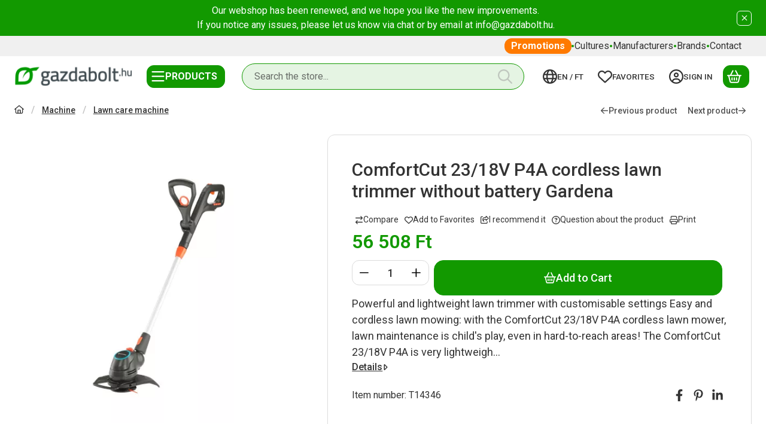

--- FILE ---
content_type: text/css
request_url: https://www.gazdabolt.hu/temp/shop_62609_90edacd5394aa90d6304e7011e87d806.css?mod_time=1770136392
body_size: 15994
content:
@charset "UTF-8";.spinner-fa,.spinner-grow,.spinner-border { display:inline-block; width:var(--bs-spinner-width); height:var(--bs-spinner-height); vertical-align:var(--bs-spinner-vertical-align); border-radius:50%; animation:var(--bs-spinner-animation-speed) linear infinite var(--bs-spinner-animation-name);}@keyframes spinner-border { to {  transform:rotate(360deg) ; }}.spinner-border { --bs-spinner-width:2rem; --bs-spinner-height:2rem; --bs-spinner-vertical-align:-0.125em; --bs-spinner-border-width:0.25em; --bs-spinner-animation-speed:2s; --bs-spinner-animation-name:spinner-border; border:var(--bs-spinner-border-width) solid currentcolor; border-right-color:transparent;}.spinner-border-sm { --bs-spinner-width:1rem; --bs-spinner-height:1rem; --bs-spinner-border-width:0.2em;}@keyframes spinner-grow { 0% {  transform:scale(0); } 50% {  opacity:1;  transform:none; }}.spinner-grow { --bs-spinner-width:2rem; --bs-spinner-height:2rem; --bs-spinner-vertical-align:-0.125em; --bs-spinner-animation-speed:2s; --bs-spinner-animation-name:spinner-grow; background-color:currentcolor; opacity:0;}.spinner-grow-sm { --bs-spinner-width:1rem; --bs-spinner-height:1rem;}.spinner-fa { --bs-spinner-width:2rem; --bs-spinner-height:2rem; --bs-spinner-vertical-align:-0.125em; --bs-spinner-animation-speed:2s; --bs-spinner-animation-name:fa-spin;}.spinner-fa svg { max-height:100%; width:100%; flex:100%; height:100%;}@keyframes fa-spin { 0% {  transform:rotate(0deg); } 100% {  transform:rotate(360deg); }}.spinner-overlay { display:flex; justify-content:center; align-items:center; width:100%; height:100%; position:absolute; left:0; top:0; background-color:rgba(255, 255, 255, 0.75); color:#333333; z-index:1; user-select:none;}.modal { --bs-modal-zindex:1055; --bs-modal-width:640px; --bs-modal-padding:1rem; --bs-modal-margin-x:0.5rem; --bs-modal-margin-y:4rem; --bs-modal-color:#333333; --bs-modal-bg:var(--bs-body-bg); --bs-modal-border-color:var(--bs-border-color-translucent); --bs-modal-border-width:0px; --bs-modal-border-radius:var(--bs-border-radius-lg); --bs-modal-box-shadow:var(--bs-box-shadow-sm); --bs-modal-inner-border-radius:calc(var(--bs-border-radius-lg) - 0px); --bs-modal-header-padding-x:1rem; --bs-modal-header-padding-y:0.75rem; --bs-modal-header-padding:0.75rem 1rem; --bs-modal-header-border-color:#DBDBDB; --bs-modal-header-border-width:1px; --bs-modal-header-bg:#ffffff; --bs-modal-title-line-height:1.5; --bs-modal-footer-gap:0.5rem; --bs-modal-footer-bg:; --bs-modal-footer-border-color:#DBDBDB; --bs-modal-footer-border-width:0px; position:fixed; top:0; left:0; z-index:var(--bs-modal-zindex); display:none; width:100%; height:100%; overflow-x:hidden; overflow-y:auto; outline:0;}.modal-dialog { position:relative; width:auto; margin:var(--bs-modal-margin-y) var(--bs-modal-margin-x); pointer-events:none;}.modal.fade .modal-dialog { transition:transform 0.3s ease-out; transform:translate(0, -50px);}.modal.show .modal-dialog { transform:none;}.modal.show.modal-static .modal-dialog { transform:scale(1.02);}.modal-dialog-scrollable { max-height:calc(100% - var(--bs-modal-margin-y) * 2); }.modal-dialog-scrollable .modal-body { overflow-y:auto; overscroll-behavior-y:contain;}.modal-dialog-centered { display:flex; align-items:center; min-height:calc(100% - var(--bs-modal-margin-y) * 2);}.modal-content { position:relative; display:flex; flex-direction:column; width:100%; color:var(--bs-modal-color); pointer-events:auto; background-color:var(--bs-modal-bg); background-clip:padding-box; border:var(--bs-modal-border-width) solid var(--bs-modal-border-color); border-radius:var(--bs-modal-border-radius); box-shadow:var(--bs-modal-box-shadow); outline:0;}.modal-backdrop { --bs-backdrop-zindex:1050; --bs-backdrop-bg:#000000; --bs-backdrop-opacity:0.5; position:fixed; top:0; left:0; z-index:var(--bs-backdrop-zindex); width:100vw; height:100vh; background-color:var(--bs-backdrop-bg);}.modal-backdrop.fade { opacity:0;}.modal-backdrop.show { opacity:var(--bs-backdrop-opacity);}.modal-header { display:flex; flex-shrink:0; align-items:center; padding:var(--bs-modal-header-padding-y) var(--bs-modal-header-padding-x); border-bottom:var(--bs-modal-header-border-width) solid var(--bs-modal-header-border-color); background-color:var(--bs-modal-header-bg); border-top-left-radius:var(--bs-modal-inner-border-radius); border-top-right-radius:var(--bs-modal-inner-border-radius);}.modal-header .btn-close { padding:calc(var(--bs-modal-header-padding-y) * 0.5) calc(var(--bs-modal-header-padding-x) * 0.5); margin:calc(-0.5 * var(--bs-modal-header-padding-y)) calc(-0.5 * var(--bs-modal-header-padding-x)) calc(-0.5 * var(--bs-modal-header-padding-y)) auto;}.modal-title { margin-bottom:0; line-height:var(--bs-modal-title-line-height);}.modal-body { position:relative; flex:1 1 auto; padding:var(--bs-modal-padding);}.modal-footer { display:flex; flex-shrink:0; flex-wrap:wrap; align-items:center; justify-content:flex-end; padding:calc(var(--bs-modal-padding) - var(--bs-modal-footer-gap) * 0.5); background-color:var(--bs-modal-footer-bg); border-top:var(--bs-modal-footer-border-width) solid var(--bs-modal-footer-border-color); border-bottom-right-radius:var(--bs-modal-inner-border-radius); border-bottom-left-radius:var(--bs-modal-inner-border-radius);}.modal-footer > * { margin:calc(var(--bs-modal-footer-gap) * 0.5);}@media (min-width:576px) { .modal {  --bs-modal-padding:1.5rem;  --bs-modal-margin-y:4rem;  --bs-modal-box-shadow:var(--bs-box-shadow);  --bs-modal-header-padding-y:1rem;  --bs-modal-header-padding-x:1.5rem; } .modal-dialog {  max-width:var(--bs-modal-width);  margin-right:auto;  margin-left:auto; } .modal-sm {  --bs-modal-width:440px; }}@media (min-width:992px) { .modal-lg, .modal-xl {  --bs-modal-width:860px; }}@media (min-width:1240px) { .modal-xl {  --bs-modal-width:1140px; }}.modal-fullscreen { width:100vw; max-width:none; height:100%; margin:0;}.modal-fullscreen .modal-content { height:100%; border:0; border-radius:0;}.modal-fullscreen .modal-header,.modal-fullscreen .modal-footer { border-radius:0;}.modal-fullscreen .modal-body { overflow-y:auto;}@media (max-width:439.98px) { .modal-fullscreen-xs-down {  width:100vw;  max-width:none;  height:100%;  margin:0; } .modal-fullscreen-xs-down .modal-content {  height:100%;  border:0;  border-radius:0; } .modal-fullscreen-xs-down .modal-header, .modal-fullscreen-xs-down .modal-footer {  border-radius:0; } .modal-fullscreen-xs-down .modal-body {  overflow-y:auto; }}@media (max-width:575.98px) { .modal-fullscreen-sm-down {  width:100vw;  max-width:none;  height:100%;  margin:0; } .modal-fullscreen-sm-down .modal-content {  height:100%;  border:0;  border-radius:0; } .modal-fullscreen-sm-down .modal-header, .modal-fullscreen-sm-down .modal-footer {  border-radius:0; } .modal-fullscreen-sm-down .modal-body {  overflow-y:auto; }}@media (max-width:767.98px) { .modal-fullscreen-md-down {  width:100vw;  max-width:none;  height:100%;  margin:0; } .modal-fullscreen-md-down .modal-content {  height:100%;  border:0;  border-radius:0; } .modal-fullscreen-md-down .modal-header, .modal-fullscreen-md-down .modal-footer {  border-radius:0; } .modal-fullscreen-md-down .modal-body {  overflow-y:auto; }}@media (max-width:991.98px) { .modal-fullscreen-lg-down {  width:100vw;  max-width:none;  height:100%;  margin:0; } .modal-fullscreen-lg-down .modal-content {  height:100%;  border:0;  border-radius:0; } .modal-fullscreen-lg-down .modal-header, .modal-fullscreen-lg-down .modal-footer {  border-radius:0; } .modal-fullscreen-lg-down .modal-body {  overflow-y:auto; }}@media (max-width:1239.98px) { .modal-fullscreen-xl-down {  width:100vw;  max-width:none;  height:100%;  margin:0; } .modal-fullscreen-xl-down .modal-content {  height:100%;  border:0;  border-radius:0; } .modal-fullscreen-xl-down .modal-header, .modal-fullscreen-xl-down .modal-footer {  border-radius:0; } .modal-fullscreen-xl-down .modal-body {  overflow-y:auto; }}@media (max-width:1439.98px) { .modal-fullscreen-xxl-down {  width:100vw;  max-width:none;  height:100%;  margin:0; } .modal-fullscreen-xxl-down .modal-content {  height:100%;  border:0;  border-radius:0; } .modal-fullscreen-xxl-down .modal-header, .modal-fullscreen-xxl-down .modal-footer {  border-radius:0; } .modal-fullscreen-xxl-down .modal-body {  overflow-y:auto; }}.placeholder { display:inline-block; min-height:1em; vertical-align:middle; cursor:wait; background-color:currentcolor; opacity:0.5;}.placeholder.btn::before { display:inline-block; content:"";}.placeholder-xs { min-height:0.6em;}.placeholder-sm { min-height:0.8em;}.placeholder-lg { min-height:1.2em;}.placeholder-glow .placeholder { animation:placeholder-glow 2s ease-in-out infinite;}@keyframes placeholder-glow { 50% {  opacity:0.2; }}.placeholder-wave { mask-image:linear-gradient(90deg, #000000 55%, rgba(0, 0, 0, 0.8) 75%, #000000 95%); mask-size:200% 100%; animation:placeholder-wave 2s linear infinite;}@keyframes placeholder-wave { 100% {  mask-position:-200% 0%; }}#overlay_reg_decide_on_form_content { min-height:246px;}.nav-item__count-badge { --bs-badge-padding-y:0.2em; --bs-badge-padding-x:0.35em; font-size:0.75rem; font-variant-numeric:tabular-nums;}.break { flex-basis:100%; height:0; margin-top:calc(var(--bs-gutter-y) * -1);}.usn { -webkit-user-select:none; -moz-user-select:none; -ms-user-select:none; user-select:none;}.anchor-hidden { float:left; width:0; height:0; visibility:hidden; margin:0; padding:0; margin-top:calc(var(--bs-gutter-y) * -1);}menu { list-style:none; margin:0;}.direct-filter-link { display:inline-flex !important; align-items:center; vertical-align:top;}ul { list-style:disc inside none;}ol { list-style-position:inside;}ol, ul, dl { margin-bottom:1.5em; padding-left:0;}.round-bracket-around::before { content:"(";}.round-bracket-around::after { content:")";}.round-bracket-around:empty { display:none;}.info-icon { white-space:nowrap; font-size:min(1em, 1rem); line-height:1;}.info-icon::before { content:" ";}.hover-ring-anim:hover:not(.disable):not([disabled]) .icon-set { animation:ring 4s 0.4s ease-in-out infinite; transform-origin:50% 0;}.text-sale { color:#FF7A00;}@keyframes ring { 0% {  transform:rotate(0); } 1% {  transform:rotate(30deg); } 3% {  transform:rotate(-28deg); } 5% {  transform:rotate(34deg); } 7% {  transform:rotate(-32deg); } 9% {  transform:rotate(30deg); } 11% {  transform:rotate(-28deg); } 13% {  transform:rotate(26deg); } 15% {  transform:rotate(-24deg); } 17% {  transform:rotate(22deg); } 19% {  transform:rotate(-20deg); } 21% {  transform:rotate(18deg); } 23% {  transform:rotate(-16deg); } 25% {  transform:rotate(14deg); } 27% {  transform:rotate(-12deg); } 29% {  transform:rotate(10deg); } 31% {  transform:rotate(-8deg); } 33% {  transform:rotate(6deg); } 35% {  transform:rotate(-4deg); } 37% {  transform:rotate(2deg); } 39% {  transform:rotate(-1deg); } 41% {  transform:rotate(1deg); } 43% {  transform:rotate(0); } 100% {  transform:rotate(0); }}@keyframes spin { 100% {  transform:rotate(360deg); }}@keyframes spin-pulse { 25% {  transform:rotate(180deg); } 75% {  transform:rotate(360deg); }}.spin-pulse { animation:spin-pulse 5s linear infinite; animation-timing-function:steps(2);}@keyframes translateY { 0% {  transform:translateY(100%); } 100% {  transform:translateY(0%); }}@keyframes translateY2 { 0% {  transform:rotate(-90deg) translateX(-50%) translateY(-100%); } 100% {  transform:rotate(-90deg) translateX(-50%) translateY(0); }}@keyframes dots { 0% {  content:""; } 20% {  content:"."; } 40% {  content:".."; } 60% {  content:"..."; } 80% {  content:"...."; } 100% {  content:"....."; }}@keyframes fadein { 0% {  opacity:0; } 100% {  opacity:1; }}@keyframes beat-fade { 0%, 100% {  opacity:0.4;  transform:scale(1); } 50% {  opacity:1;  transform:scale(1.25); }}@keyframes bg-pulse { to {  filter:brightness(80%); }}@keyframes bg-pulse2 { 0%, 100% {  opacity:0; } 50% {  opacity:1; }}@media (min-width:1240px) { .sticky-xl-top {  position:-webkit-sticky;  top:var(--sticky-offset);  max-height:calc(100vh - 2 * var(--sticky-offset));  overflow:hidden auto; } .header-is-sticky.header-is-visible-by-scroll-up .sticky-xl-top {  transition:top ease var(--header-sticky-on-scroll-up-transition-time);  top:calc(var(--header-height) + var(--sticky-offset));  max-height:calc(100vh - 2 * var(--sticky-offset) - var(--header-height)); } .header-is-sticky.header-with-sticky-behavior .sticky-xl-top {  top:calc(var(--header-height) + var(--sticky-offset));  max-height:calc(100vh - 2 * var(--sticky-offset) - var(--header-height)); } .sticky-xl-top.highlighted-block {  box-shadow:0 0 0.5rem rgba(0, 0, 0, 0.075); }}@media (min-width:992px) { .sticky-lg-top {  position:-webkit-sticky;  top:var(--sticky-offset);  max-height:calc(100vh - 2 * var(--sticky-offset));  overflow:hidden auto; } .header-is-sticky.header-is-visible-by-scroll-up .sticky-lg-top {  transition:top ease var(--header-sticky-on-scroll-up-transition-time);  top:calc(var(--header-height) + var(--sticky-offset));  max-height:calc(100vh - 2 * var(--sticky-offset) - var(--header-height)); } .header-is-sticky.header-with-sticky-behavior .sticky-lg-top {  top:calc(var(--header-height) + var(--sticky-offset));  max-height:calc(100vh - 2 * var(--sticky-offset) - var(--header-height)); } .sticky-lg-top.highlighted-block {  box-shadow:0 0 0.5rem rgba(0, 0, 0, 0.075); }}@media (min-width:1240px) and (max-width:1439.98px) { .col-xl-only-custom-5 {  -webkit-box-flex:0;  -ms-flex:0 0 20%;  flex:0 0 20%;  max-width:20%; }}@media (min-width:1440px) { .col-xxl-custom-5 {  -webkit-box-flex:0;  -ms-flex:0 0 20%;  flex:0 0 20%;  max-width:20%; }}@media (min-width:1240px) { .col-xl-custom-5 {  -webkit-box-flex:0;  -ms-flex:0 0 20%;  flex:0 0 20%;  max-width:20%; } .col-xl-custom-8 {  -webkit-box-flex:0;  -ms-flex:0 0 12.5%;  flex:0 0 12.5%;  max-width:12.5%; }}.has-img:focus-visible, .has-fv:focus-visible { outline:0; display:inherit; position:relative;}.has-img:focus-visible::before, .has-fv:focus-visible::before { content:""; display:block; position:absolute; z-index:5; top:0; left:0; right:0; bottom:0; outline:1px solid #0b5c00; box-shadow:inset 0 0 0 calc(0.125rem + 1px) #a0d699; outline-offset:-1px; pointer-events:none; border-radius:inherit;}.has-img.btn:focus-visible, .has-fv.btn:focus-visible { display:inline-flex;}::-ms-reveal { display:none;}[data-after]::after { content:attr(data-after);}[data-after="%"]::before { content:"-";}.video-responsive { overflow:hidden; padding-bottom:56.25%; position:relative; height:0;}.video-responsive iframe { left:0; top:0; height:100%; width:100%; position:absolute;}.microcaps { letter-spacing:0.1em; text-transform:uppercase; font-size:0.813rem; opacity:0.5; font-weight:600; word-break:break-word; line-height:1.25;}.main-title2 { font-family:"Roboto", "Roboto-fallback"; font-size:1.125rem; font-weight:500;}.sub-title { margin-bottom:1.5rem; color:rgba(51, 51, 51, 0.7); font-weight:500;}.search__search-value { font-weight:500; margin:0 0.625rem;}.search__search-value::before { content:'"';}.search__search-value::after { content:'"';}.margin-block { margin-top:var(--space-block-padding); margin-bottom:var(--space-block-padding);}.margin-block-small { margin-top:calc(var(--space-block-padding) / 2); margin-bottom:calc(var(--space-block-padding) / 2);}.padding-block, .custom-content--page_shop_start { padding-top:var(--space-block-padding); padding-bottom:var(--space-block-padding);}.padding-block-small { padding-top:calc(var(--space-block-padding) / 2); padding-bottom:calc(var(--space-block-padding) / 2);}::-webkit-scrollbar { width:0.625rem; height:0.625rem;}::-webkit-scrollbar-button { width:0; height:0;}::-webkit-scrollbar-thumb { background:#a8a8a8; border:5px solid #a8a8a8;}::-webkit-scrollbar-thumb:hover { background:#8f8f8f; border:5px solid #8f8f8f;}::-webkit-scrollbar-thumb:active { background:#8f8f8f;}::-webkit-scrollbar-track { background:#dbdbdb;}::-webkit-scrollbar-corner { background:transparent;}.scroll-to-highlighted { --offset:-0.5em; --bg:rgba(18, 153, 0, 0.1); position:relative;}.scroll-to-highlighted::after { content:""; position:absolute; left:var(--offset); right:var(--offset); top:var(--offset); bottom:var(--offset); background-color:var(--bg); animation-name:bg-pulse2; animation-duration:1s; animation-iteration-count:infinite; animation-direction:alternate-reverse; animation-timing-function:linear; border-radius:12px; display:block;}::selection { background-color:#f2f2f2;}.box_content_ajax::after,.page_content_ajax::after { content:""; display:inline-block; width:28px; height:28px; margin:8px; border-radius:50%; border:2px solid; border-color:#8f8f8f transparent #8f8f8f transparent; animation:spin 1.2s linear infinite;}.box_content_ajax, .page_content_ajax { text-align:center; padding:1.875rem 1.25rem; position:relative; width:100%; display:flex; align-items:center; justify-content:center;}#page_artlist_content .page_content_ajax,.product-list-wrapper:not(.empty-category),.similar-products__inner,.additional-products__inner { min-height:300px;}.ajax-content-placeholder { position:relative; min-height:300px;}.page_no #page_artref_inner { position:relative;}.gift__base-product-name { display:block; font-size:1rem; text-transform:none; color:#FF7A00;}#box_page_content_blog { min-height:777px;}.nav-item__count-badge { align-self:center;}.nav-item__all-cat { color:#333333; font-weight:700 !important;}.nav-item:hover > .nav-item__all-cat { color:#333333;}.page_page_subpage a:hover { color:#108a00;}.nav-link__icon-container { display:flex; align-items:center;}.nav-link__icon-container:empty { display:none;}.nav-link__icon-container .icon-set { font-size:16px;}.nav-link__icon-container img { max-height:16px; flex:0 0 16px; width:16px;}.box__title { position:relative; margin-bottom:1.25rem; font-size:1.5rem; text-transform:uppercase; font-weight:500; display:flex; align-items:center; user-select:none;}.box__title--filter-box { margin-bottom:0.625rem;}.filter-box__title-text { align-self:center;}.box__content iframe { max-width:100%;}.box-counter__number { border:1px solid #DBDBDB; height:40px; line-height:40px; font-size:1rem; text-align:center; margin:0 3px; flex:1 1 35px; max-width:35px; background-color:#ffffff;}.box-counter__number:first-child { margin-left:0;}.box-counter__number:last-child { margin-right:0;}#box_last_content { min-height:220px; padding-top:3rem;}input.page_qty_input { border:none; text-align:center; font-weight:500; background-color:transparent; padding:0; border-radius:0; opacity:1; min-height:calc(1.5em + 0.625rem);}input.page_qty_input:not([readonly]) { width:var(--input-width); flex:1 0 var(--input-width); }input.page_qty_input.form-control-sm { min-height:calc(calc(1.5em + 0.5625rem) - 0.25rem);}input.page_qty_input.form-control-lg { min-height:calc(calc(1.5em + 0.815rem) - 0.25rem);}input.page_qty_input:focus { box-shadow:none;}#image_to_cart img { transition:none !important;}.price-gross-format, .price-net-format, .price-vat-format { white-space:nowrap; }.product-price--base, .product-price--sale, .product-price--gift { line-height:1.2; font-weight:600;}.has-price-sale .product-price--base { color:rgba(51, 51, 51, 0.7); font-weight:400;}.product-price--sale { color:#FF7A00;}.product-price--unit-price, .product-price--unit { line-height:1.25; color:rgba(51, 51, 51, 0.7);}.back_to_top { box-shadow:var(--bs-box-shadow); position:fixed; font-size:1.25rem; transition:ease 0.2s; z-index:1030; bottom:1.25rem; right:1.25rem; display:inline-flex; align-items:center; justify-content:center; opacity:0; visibility:hidden;}.back_to_top.show { visibility:visible; opacity:1;}.fixed-cart-on-artdet-visible .back_to_top { bottom:7rem;}@media (max-width:575.98px) { .back_to_top.hide-on-mobile {  display:none !important; }}@media (min-width:576px) { .back_to_top {  bottom:10.625rem;  right:3.75rem; } .fixed-cart-on-artdet-visible .back_to_top {  bottom:13rem; }}.grecaptcha-badge { z-index:1000;}.logged-in .writing-review__info { display:none;}.footer { background:linear-gradient(to bottom, #1E2021 0%, #474D53 100%); padding-top:3rem; padding-bottom:3rem; color:#FFFFFF; font-size:0.875rem; overflow:hidden;}.footer *::selection { background-color:#333333;}.footer.no-partners { padding-bottom:4rem;}.footer:not(.footer--v2) .social_icons .elements { justify-content:center;}@media (min-width:768px) { .footer:not(.footer--v2) .social_icons .elements {  justify-content:flex-end; }}.footer__html:not(:has(a)) { padding:0 0.75rem;}:where(.footer__nav) a { display:inline-block; vertical-align:top;}:where(.footer__nav) a:hover { color:#A8E05F;}.footer__nav { --list-item-gap:0.875rem;}.footer__nav a { text-decoration:none;}.footer__nav ul { list-style:none; margin-bottom:0;}.footer__nav ul + .element-links { margin-top:var(--list-item-gap);}.footer__nav li { word-break:break-word;}.footer__nav li + li { margin-top:var(--list-item-gap);}.footer__nav.footer--simple { text-align:center;}.footer__nav.footer--simple ul { display:inline-flex; flex-wrap:wrap; align-items:center; justify-content:center; gap:1rem;}.footer__nav.footer--simple li + li { margin-top:0;}.footer__nav .element-links { gap:var(--list-item-gap);}.footer--v2 .footer__nav:not(.footer__nav-5) .element-links { align-items:flex-start;}.footer--v2 .footer__nav:not(.footer__nav-5) .element-link { font-size:inherit;}@media (min-width:768px) { .footer.footer--v2:not(.footer-menu-count--5) .footer__nav:not(.footer__nav-5) {  flex:1 0 0%; }}.footer__nav-5 p:last-of-type { margin-bottom:0;}@media (min-width:768px) { .footer:not(.footer--v2) .footer__nav-5 {  width:512px;  max-width:100%; } .footer:not(.footer--v2) .footer__nav-5 .footer_v2_menu_5 .element-links {  align-items:flex-end;  text-align:right; }}.footer--v2 .footer_v2_menu_5, .footer--v2 .footer__nav-inner, .footer--v2 .footer__nav-5 .element-links { align-items:inherit;}.footer__header { margin-bottom:1.25rem;}.qtyminus_common, .qtyplus_common { width:var(--qty-button-width); height:var(--qty-button-width); padding:0;}@supports (mask-size:cover) { .qtyminus_common::before, .qtyplus_common::before {  content:"";  mask-size:var(--qty-button-sign-size);  width:1em;  height:1em;  background-color:currentColor;  mask-position:center;  mask-repeat:no-repeat; }}@supports not (mask-size:cover) { .qtyminus_common, .qtyplus_common {  background-position:center;  background-size:var(--qty-button-sign-size);  background-repeat:no-repeat; }}.coupon-copy-btn__icon-copied, .coupon-code-copied .coupon-copy-btn__icon-copy { display:none;}.coupon-code-copied .coupon-copy-btn__icon-copied { display:initial;}.exitpopup-coupon-value { overflow:auto hidden; -ms-scroll-snap-type:x mandatory; scroll-snap-type:x mandatory; scroll-behavior:smooth; -webkit-overflow-scrolling:touch; scrollbar-width:thin; scrollbar-color:#a8a8a8 #ffffff; white-space:nowrap; padding:0 0.5rem;}.exitpopup-coupon-value::-webkit-scrollbar { width:6px; height:6px;}.exitpopup-coupon-value::-webkit-scrollbar-thumb { background:#a8a8a8; border:3px solid #a8a8a8; border-radius:3px;}.exitpopup-coupon-value::-webkit-scrollbar-thumb:hover { background:#8f8f8f; border:3px solid #8f8f8f;}.exitpopup-coupon-value::-webkit-scrollbar-track { background-color:#ffffff; border-radius:3px;}.exitpopup-coupon-2 { font-size:1.5rem; line-height:1.2; font-weight:600; background-color:#ffffff; color:#333333; min-height:calc(1.5em + 0.625rem + calc(1px * 2)); display:flex; justify-content:center; text-align:center; align-items:center; position:relative; margin:0 calc(var(--circle-width) * -1);}.product-function-btn { --bs-btn-hover-color:#ffffff; --bs-btn-hover-bg:#8f8f8f; --bs-btn-hover-border-color:#8f8f8f; --bs-btn-active-color:#ffffff; --bs-btn-active-bg:#525252; --bs-active-border-color:#525252; display:inline-flex; align-items:center; justify-content:center; position:relative; cursor:pointer; transition:color 0.2s, background-color 0.2s, border-color 0.2s, box-shadow 0.2s; margin:0px; border-radius:12px; background:#ffffffcc; border:0px solid #ffffffcc; font-size:0.875rem; width:2.5rem; height:2.5rem; flex:0 0 2.5rem; pointer-events:auto; line-height:1; white-space:nowrap; color:inherit;}.product-function-btn.page_artdet_func_compare_checked, .product-function-btn.page_art_func_compare_checked, .product-function-btn.added { color:var(--bs-btn-active-color); background-color:var(--bs-btn-active-bg); border-color:var(--bs-btn-active-border-color);}.page_qty_input_outer { padding:var(--padding-y) var(--padding-x); border-radius:12px; border:var(--input-border-width) solid #DBDBDB; background-color:#ffffff; position:relative; display:inline-flex; column-gap:var(--qty-gap);}.page_qty_input_outer:has(.form-control-lg) { border-radius:16px;}.page_qty_input_outer:has(.form-control-sm) { border-radius:6px;}.page_qty_input_outer:focus-within { outline:1px solid #0b5c00; outline-offset:-1px; box-shadow:inset 0 0 0 0.125rem #a0d699;}.credit iframe { margin:0 !important;}.credit__header { display:flex; align-items:center; justify-content:center; gap:1rem; font-weight:600; margin-bottom:1rem;}.credit__logo { max-width:140px; max-height:60px;}.cart-item__qty-unit, .quantity-unit-type--under .artdet__cart-unit, .quantity-unit-type--under .product__cart-unit { position:absolute; left:50%; bottom:0; transform:translate(-50%); text-align:center; color:rgba(51, 51, 51, 0.7); pointer-events:none; line-height:1;}.cart-item__qty-unit, .quantity-unit-type--under .artdet__cart-unit { font-size:0.75rem;}.page_qty_input_outer.qty--input, .cart-item__qty-wrap, .product__cart-input-wrap, .artdet__cart-input-wrap { --padding-y:0.125rem; --padding-x:0.125rem; --qty-gap:0px; --qty-button-width:2.25rem; --qty-button-sign-size:1rem; --input-width:3.2rem; --input-border-width:1px;}@media (min-width:768px) { .page_qty_input_outer.qty--input, .cart-item__qty-wrap, .product__cart-input-wrap, .artdet__cart-input-wrap {  min-width:calc(var(--input-width) + var(--qty-button-width) * 2 + var(--qty-gap) * 2 + var(--padding-x) * 2 + var(--input-border-width) * 2); }}.stock { white-space:normal; text-align:left; display:flex; align-items:center; column-gap:0.25em; padding:0.125em 0.375em; justify-self:flex-start; line-height:1.25;}.scrolling-no { overflow:hidden;}.facebook-iframe, .google-iframe { height:40px; max-width:100%; padding:0; border:0; display:inline-block;}@media (max-width:575.98px) { .facebook-iframe, .google-iframe {  width:100%; }}.section-block { padding:2rem 0; position:relative; overflow:hidden; min-height:100%;}@media (min-width:576px) { .section-block {  padding:5% 10%; }}.up-block { display:flex; flex-direction:column;}.up-block .carousel__products > .container { padding-left:0; padding-right:0;}.up-block .carousel.products::before, .up-block .carousel.products::after { display:none;}.up-block .carousel__title-outer > .container { padding-left:0; padding-right:0;}.up-block ~ .up-block { margin-top:2.5rem;}[data-tippy].tippy-module-loading { cursor:wait;}span[data-tippy] { cursor:help;}span[data-tippy]:focus-visible:not(.btn) { outline:0; background-color:var(--focus-visible-bg); text-decoration-color:currentColor; text-decoration-color:color-mix(in srgb, currentColor 50%, transparent); text-decoration:underline; color:var(--focus-visible-color);}img[data-tippy]:focus-visible, img.js-init-ps:focus-visible { outline:1px solid #0b5c00; outline-offset:-1px; box-shadow:inset 0 0 0 0.125rem #a0d699;}.tippy-box { background-color:#ffffff; color:#333333; box-shadow:0 0.5rem 1rem rgba(0, 0, 0, 0.15); border-radius:12px; font-size:0.875rem; line-height:16px;}.tippy-content { padding:0.625rem;}.tippy-content p:last-child { margin-bottom:0;}.tippy-arrow { color:#ffffff;}.loading-spinner__wrap { min-height:200px; position:relative;}.loading-spinner { display:inline-block; position:absolute; top:50%; left:50%; transform:translate(-50%, -50%); z-index:3; line-height:0;}.loading-spinner::after { content:""; display:inline-block; width:28px; height:28px; margin:8px; border-radius:50%; border:2px solid; border-color:#8f8f8f transparent #8f8f8f transparent; animation:spin 1.2s linear infinite;}.loading-spinner--small { display:inline-block; vertical-align:middle; width:0.875rem; height:0.875rem; border-radius:50%; border:2px solid; border-color:#8f8f8f transparent #8f8f8f transparent; animation:spin 1.2s linear infinite;}#partners { flex:0 0 100%;}@media (min-width:768px) { #partners {  flex:1 1 auto; }}#provider-partners { background:linear-gradient(to bottom, #DBDBDB 0%, #DBDBDB 100%); padding-top:0; padding-bottom:3rem; overflow:hidden;}.partner_element a { color:#129900;}.partner_element a:hover { color:#8F8F8F;}:where(.partner_element) a { text-decoration:none;}#provider_link_click { flex:0 0 100%; text-align:center; display:block;}@media (min-width:768px) { #provider_link_click {  order:-1;  flex:0 0 auto;  text-align:left; }}.draggable { -webkit-overflow-scrolling:touch; overflow-x:auto; overflow-y:hidden;}.draggable:not(.is-pointer-down) { -ms-scroll-snap-type:x mandatory; scroll-snap-type:x mandatory; scroll-behavior:smooth;}.draggable .dragging { cursor:grabbing; scroll-snap-type:none;}.draggable .dragging a { pointer-events:none;}#toast-container.toast-bottom-center > div, #toast-container.toast-top-center > div { width:360px !important; max-width:100%; padding:0.625rem;}#toast-container.toast-top-center { top:1.25rem;}#toast-container { padding:0.625rem 0.625rem 0;}#toast-container > div.toast { border-radius:0; opacity:1; box-shadow:0 0 20px rgba(0, 0, 0, 0.3) !important;}#toast-container > div.toast { background-image:none !important; border-radius:3px;}.toast-message .icon-set { margin-right:0.5em; vertical-align:middle;}svg.toast-close-button { opacity:1; right:0; top:0.125rem !important; margin-left:0.938rem; text-shadow:none;}#toast-container > .toast-success { background-color:#34B262; color:#333333;}#toast-container > .toast-success .toast-close-button { color:#333333;}#toast-container > .toast-warning { background-color:#E8A530; color:#333333;}#toast-container > .toast-warning .toast-close-button { color:#333333;}#toast-container > .toast-error { background-color:#C91D25; color:#ffffff;}#toast-container > .toast-error .toast-close-button { color:#ffffff;}#toast-container > .toast-info { background-color:#165DC9; color:#ffffff;}#toast-container > .toast-info .toast-close-button { color:#ffffff;}.toast-qty { white-space:nowrap; font-weight:700;}.layout--start_categories .carousel, .layout--carousel .carousel, .categories .carousel, .start_reviews__carousel .carousel, .artdet__image-block .carousel, .gallery .carousel { border-radius:12px;}.layout--start_categories .carousel:focus-visible::before, .layout--carousel .carousel:focus-visible::before, .categories .carousel:focus-visible::before, .start_reviews__carousel .carousel:focus-visible::before, .artdet__image-block .carousel:focus-visible::before, .gallery .carousel:focus-visible::before { border-radius:12px;}#list-artpack_page .product { border-bottom:1px solid #DBDBDB; padding-bottom:0.5rem;}#list-artpack_page .product__inner { flex-direction:row; background-color:transparent; border-radius:0;}#list-artpack_page .product__name { font-size:1rem;}#list-artpack_page .product__data { padding-top:0; padding-bottom:0; padding-right:2.5rem;}#list-artpack_page .product__params { container:card-width/inline-size;}#list-artpack_page .product__main { position:absolute; right:0; top:0; padding:0; margin:0;}#list-artpack_products { --bs-gap:0.375rem; gap:var(--bs-gap); background-color:#a0d699; border-radius:16px; padding:var(--bs-gap); grid-template-columns:repeat(auto-fit, minmax(calc(var(--main-img-width) * 0.84), 1fr));}.products-in-bundle__title::after { content:":";}.products-in-bundle__components { white-space:nowrap;}.products-in-bundle__component { font-weight:700;}.products-in-bundle__component-divider { padding:0 3px; font-weight:400;}.products-in-bundle__component-divider::after { content:"+";}.fault-items { margin-bottom:0;}.fault-by { font-weight:700;}.modal { align-items:flex-start; justify-content:center;}.modal .spinner-overlay { border-radius:var(--bs-border-radius-lg);}.modal .carousel-block, .modal .container { padding-right:0 !important; padding-left:0 !important;}.modal [class*=sticky-] { --header-height:0rem; --sticky-offset:0rem;}div#overlay_explicit { display:flex; background:var(--bs-primary-300); opacity:1;}.modal.fade .modal-dialog--explicit { transform:none;}.modal.fade .modal-dialog--explicit .modal-content { opacity:0; transition:opacity ease-out 0.3s;}.modal.fade.show .modal-dialog--explicit .modal-content { opacity:1;}.modal-auto { --bs-modal-width:max-content;}.modal-body:empty, .modal-footer:empty { display:none;}@media (max-width:439.98px) { .modal-footer {  display:grid;  justify-content:unset; }}.modal-dialog { display:flex; justify-content:center; min-width:0; flex:1 1 auto;}@media (min-width:576px) { .modal-dialog {  margin-left:0.5rem;  margin-right:0.5rem; }}.modal-dialog-centered { align-items:center;}.modal-dialog--error .modal-header__icon,.modal-dialog--choose-gift .modal-header__icon,.modal-dialog--dialog-delete .modal-header__icon { color:#C91D25;}.modal-dialog--warning .modal-header__icon { color:#E8A530;}.modal-dialog--ok .modal-header__icon { color:#34B262;}.modal-header { gap:1rem;}.modal-header .btn-close { padding:0.625rem 0.625rem; margin:0 0 0.625rem 0; position:absolute; bottom:100%; right:0; border-radius:50%; background-color:var(--bs-modal-header-bg);}.modal-header .btn-close .icon-set { font-size:1.5rem;}.modal-header:has(.btn-close:only-child) { padding:0; margin:0; border:0;}.modal-header__title-wrapper:focus-visible { outline:none;}.modal-header__title { font-weight:500; font-size:1.5rem; line-height:1.25;}.modal-header__sub-title { font-weight:400; font-size:0.875rem; color:rgba(51, 51, 51, 0.7);}.modal-header__icon { font-size:2em; color:#129900;}.modal-body { scrollbar-width:thin; scrollbar-color:#a8a8a8 #ffffff;}.modal-body::-webkit-scrollbar { width:6px; height:6px;}.modal-body::-webkit-scrollbar-thumb { background:#a8a8a8; border:3px solid #a8a8a8; border-radius:3px;}.modal-body::-webkit-scrollbar-thumb:hover { background:#8f8f8f; border:3px solid #8f8f8f;}.modal-body::-webkit-scrollbar-track { background-color:#ffffff; border-radius:3px;}.modal-body:not(:empty) ~ .modal-footer { padding:0 calc(var(--bs-modal-padding) - var(--bs-modal-footer-gap) * 0.5) calc(var(--bs-modal-padding) - var(--bs-modal-footer-gap) * 0.5); margin-top:calc(var(--bs-modal-footer-gap) * -0.5); position:relative;}.modal-body:not(:empty) ~ .modal-footer::before { content:""; position:absolute; bottom:100%; height:var(--bs-modal-padding); background:linear-gradient(0deg, var(--bs-modal-bg) 20%, transparent 100%); width:100%; left:0; margin-bottom:calc(var(--bs-modal-footer-gap) * -0.5);}.design-coupon-wrapper { width:396px; max-width:100%; margin:0 auto;}.design-coupon { --border-width:4px; --circle-width:50px; background-image:linear-gradient(to right, #a0d699 0%, #71c266 100%); border-radius:16px; position:relative; display:flex; flex-direction:column; place-self:center; padding:1.5rem var(--circle-width); justify-content:space-between; border:var(--border-width) solid white; box-shadow:0 calc(var(--border-width) * -1) var(--border-width) calc(var(--border-width) * -1) rgba(0, 0, 0, 0.075), 0 var(--border-width) var(--border-width) calc(var(--border-width) * -1) rgba(0, 0, 0, 0.075); aspect-ratio:2/1; width:100%;}.design-coupon::before, .design-coupon::after { content:""; position:absolute; width:calc(var(--circle-width) / 2); height:var(--circle-width); background:var(--bs-modal-bg); border-radius:50%; top:50%; transform:translateY(-50%); border:solid white; z-index:1;}.design-coupon::before { left:calc(var(--border-width) * -1); border-width:var(--border-width) var(--border-width) var(--border-width) 0; border-radius:0 calc(var(--circle-width) / 2) calc(var(--circle-width) / 2) 0; box-shadow:inset calc(var(--border-width) * -1) 0 var(--border-width) rgba(0, 0, 0, 0.075);}.design-coupon::after { right:calc(var(--border-width) * -1); border-width:var(--border-width) 0 var(--border-width) var(--border-width); border-radius:calc(var(--circle-width) / 2) 0 0 calc(var(--circle-width) / 2); box-shadow:inset var(--border-width) 0 var(--border-width) rgba(0, 0, 0, 0.075);}#modal-exitpopup:not(.is-end) .hide-this-by-start, #modal-exitpopup.is-end .hide-this-by-end, #modal-exitpopup.without-close-button .modal-header .btn-close { display:none !important;}#modal-exitpopup.is-end .modal-exitpopup-newsletter-coupon { --bs-modal-width:640px;}#modal-exitpopup.is-end .modal-exitpopup-wheel-with-newsletter .wheel-container-outer { --wheel-width:320px;}.modal-exitpopup-picture { --bs-modal-width:fit-content; --bs-modal-padding:0.375rem;}.modal-exitpopup-video { --bs-modal-padding:0.375rem;}.modal-exitpopup-video .modal-content { width:100%;}#modal-exitpopup-wheel .wheel-container-outer { --wheel-width:var(--wheel-width-active);}.modal-exitpopup-wheel .wheel-container-outer { --wheel-outer-width:200px; --wheel-width-active:320px; --wheel-width:200px; --wheel-outline:0 solid currentColor; --wheel-slice-padding:calc(var(--wheel-width) / 10); --wheel-triangle-border-right:calc(var(--wheel-width) / 13); --wheel-triangle-border-top:calc(var(--wheel-width) / 26); --wheel-hole-width:calc(var(--wheel-width) / 8); --wheel-hole-border:0 solid currentColor; position:relative; line-height:1; word-break:break-word; display:inline-flex; align-items:center; justify-content:flex-end; max-width:100%;}.modal-exitpopup-wheel .wheel-container-outer::after { content:""; display:block; width:0; height:0; border-top:var(--wheel-triangle-border-top) solid transparent; border-bottom:var(--wheel-triangle-border-top) solid transparent; border-right:var(--wheel-triangle-border-right) solid currentColor; margin-left:calc(var(--wheel-triangle-border-top) * -1); transition:border-width ease 1s, margin-left ease 1s; position:relative; z-index:1;}.modal-exitpopup-wheel .wheel-container { position:relative; display:flex; align-items:center; justify-content:center; border-radius:50%; overflow:hidden; outline:var(--wheel-outline); container:wheel-width/inline-size; width:var(--wheel-width); height:var(--wheel-width); flex:0 0 var(--wheel-width); transition:outline-width ease 1s, width ease 1s, flex-basis ease 1s, height ease 1s;}.modal-exitpopup-wheel .wheel { position:absolute; top:0; left:0; width:100%; height:100%; background:currentColor; border-radius:50%; overflow:hidden; transform:rotate(135deg); transition:transform 3.5s cubic-bezier(0, 0.5, 0.5, 1);  z-index:1;}.modal-exitpopup-wheel .wheel::after { content:""; position:absolute; width:var(--wheel-hole-width); height:var(--wheel-hole-width); background:var(--bs-modal-bg); border-radius:50%; top:50%; left:50%; transform:translate(-50%, -50%); z-index:10; border:var(--wheel-hole-border); transition:border-width ease 1s, width ease 1s, height ease 1s;}.modal-exitpopup-wheel .wheel .number { position:absolute; width:50%; height:50%; transform-origin:bottom right; display:flex; align-items:center; justify-content:center; padding:var(--wheel-slice-padding) 0 0 var(--wheel-slice-padding); transition:padding ease 1s; font-size:6cqi;}.modal-exitpopup-wheel .wheel svg { position:absolute; left:0; top:0; bottom:0; right:0; width:100%; height:100%;}.modal-exitpopup-wheel .wheel .option-title { transform:rotate(-135deg);}.modal-exitpopup-wheel .wheel-col-data { min-width:0;}.modal-exitpopup-wheel .wheel-text-content-after-spin,.modal-exitpopup-wheel .wheel-text-content-before-spin { opacity:1; transition:opacity 0.5s ease, height 0.5s ease;}.modal-exitpopup-wheel .wheel-text-content-after-spin.is-hidden,.modal-exitpopup-wheel .wheel-text-content-before-spin.is-hidden { opacity:0; height:0; pointer-events:none;}.modal-exitpopup-wheel .exitpopup-coupon-2 { border-radius:12px;}.modal-exitpopup-wheel .js-result-text-wrap.is-hidden,.modal-exitpopup-wheel .js-wheel-spin-again-btn-wrap.is-hidden,.modal-exitpopup-wheel .js-result-wrap.is-hidden { display:none;}@media (min-width:768px) { .wheel-container-outer {  width:var(--wheel-outer-width); }}.with-lazy-bg { position:relative;}.list-block .img-lazy-bg-wrapper, .with-lazy-bg .img-lazy-bg-wrapper { position:sticky; pointer-events:none; top:0; height:100vh;}.list-block .img-lazy-bg-wrapper + *, .with-lazy-bg .img-lazy-bg-wrapper + * { margin-top:-100vh;}.img-lazy-bg-wrapper img { object-fit:scale-down; object-position:top center; width:100%;}.table-header { color:rgba(51, 51, 51, 0.7); font-size:0.875rem; border-bottom:1px solid #DBDBDB; display:flex; justify-content:space-between; gap:0.5rem;}.table-header .title:last-child:not(:first-child) { text-align:right;}.table-row, .table-header { padding:0.25rem 0;}.table-row { grid-template-columns:auto auto auto 2fr; gap:0.5rem;}@media (max-width:575.98px) { .table-row {  font-size:0.875rem; }}@media (min-width:440px) { .table-row {  grid-template-columns:1fr auto 1fr 2fr; }}.checkout__img { width:auto; vertical-align:top;}.checkout__item:not(.with-svg) .checkout__img { max-height:var(--checkout_img_maxheight);}.checkout__item.with-svg .checkout__img { height:calc(var(--checkout_img_maxheight) - 0.5rem);}.checkout__item { border-radius:0; overflow:hidden; display:flex; max-width:calc(var(--checkout_img_maxwidth) - 0.5rem);}.checkout__item.with-svg { padding:0.25rem; box-sizing:content-box; background-color:white;}.login-box__customer-datas { word-break:break-word; font-weight:500; color:rgba(51, 51, 51, 0.7);}.login-box__customer-datas .icon-set { font-size:1.25rem; min-height:1.2em;}.login-box__customer-data { display:flex; column-gap:0.5rem;}.login-box__customer-data span:first-child { flex-shrink:0;}.login-box__customer-data span:last-child { color:var(--bs-emphasis-color);}.login-box__customer-data.discount-data span:last-child { white-space:nowrap;}.login-box__btn { text-align:left; justify-content:flex-start;}.login-box__facebook-btn, .login-box__google-btn { height:calc(1.5em + 0.625rem + calc(1px * 2));}.cookie-alert__checkboxes { padding-top:1.5rem;}.cookie-alert__consent-data { font-size:8px;}.cookie-alert__header-cookie-icon { color:#E8A530;}.offcanvas-cookie-alert { --bs-offcanvas-zindex:1000000;}.offcanvas-cookie-alert ~ .offcanvas-backdrop { z-index:999995;}.offcanvas-cookie-alert { --bs-offcanvas-padding-y:0.75rem; --bs-offcanvas-padding-x:0.75rem; max-width:var(--container-max-actual); margin:0 auto;}@media (min-width:576px) { .offcanvas-cookie-alert {  --bs-offcanvas-padding-y:1.5rem;  --bs-offcanvas-padding-x:1.5rem; }}.social_icons .element-icon .icon-set { font-size:22px; fill:#FFFFFF;}.social_icons a.element { color:#FFFFFF;}.social_icons a.element:hover { color:#A8E05F;}.social_icons a.element:hover .icon-set { fill:#A8E05F;}.layout--social_icons .elements.need-gap { column-gap:1rem;}.layout--social_icons .element-icon { display:flex; align-items:center; column-gap:0.5rem;}.layout--social_icons .element-icon.only-icon { display:flex; min-width:36px; min-height:36px; align-items:center; justify-content:center; padding:0.5em;}.layout--html_listing .element-links { --bs-columns:1; --bs-gap:0;}.layout--html_listing .symbol-element { display:flex; column-gap:0.375rem; flex:0 0 100%;}.layout--html_listing .symbol-element > .element-icon { display:flex; align-self:flex-start; align-items:center; min-height:calc(1em * var(--bs-body-line-height, 1.5) + 0.28125rem * 2 + 1px * 2);}.layout--html_listing .symbol-element.only-icon { --width:2.5rem; width:var(--width); flex:0 0 var(--width); max-width:var(--width); height:var(--width); align-items:center; justify-content:center; margin:calc(var(--list-item-gap) / -2) 0; display:inline-flex;}.layout--html_listing .symbol-element.only-icon a { display:flex; height:100%; width:100%; justify-content:center; align-items:center;}.upper_menu_bar { padding:0.25rem 1rem; background:#F0F0F0;}.upper_menu_bar ul { display:flex; align-items:center; justify-content:flex-end; column-gap:10px; margin:0;}.upper_menu_bar li { list-style:none; background-color:transparent !important; display:flex; align-items:center; column-gap:10px;}.upper_menu_bar li:not(:first-child):before { content:""; display:block; width:4px; height:4px; background-color:#129900; border-radius:2px;}@media (max-width:767px) { .upper_menu_bar {  display:none; }}@media (max-width:425px) { .upper_menu_bar {  display:none; }}.cart-item__pesticide-warning { font-weight:bold; color:red; display:block; margin-top:1rem;}.sum-box__pesticide-warning { font-weight:bold; color:red; display:block;}.offcanvas { opacity:0;}.offcanvas.showing, .offcanvas.show { opacity:1;}.offcanvas.hiding { opacity:0;}.offcanvas.has-opened-offcanvas > .offcanvas-header .btn-close { opacity:0;}.offcanvas .nav-item.dropdown { flex-wrap:wrap;}.offcanvas .form-check { width:100%;}.offcanvas .navbar-nav .dropdown-menu { --bs-dropdown-padding-y:0.25rem; --bs-dropdown-padding-x:0.25rem; position:relative !important; flex:100%; transform:none !important; margin-top:0; border-top-left-radius:0; border-top-right-radius:0; overflow:hidden auto;}.offcanvas .navbar-nav .dropdown-menu .icon-set { transform:rotate(0deg);}.offcanvas .navbar-nav .dropdown-menu .dropdown-toggle-split.show .icon-set { transform:rotate(0deg) scaleY(-1);}.offcanvas .nav-link:hover { background-color:#f2f2f2;}.offcanvas .carousel-block, .offcanvas .container { padding-left:0; padding-right:0;}.offcanvas .dropdown-item { white-space:normal;}.offcanvas-body { flex-grow:0;}.offcanvas-xxs { opacity:0;}.offcanvas-xxs.showing, .offcanvas-xxs.show { opacity:1;}.offcanvas-xxs.hiding { opacity:0;}@media (max-width:439.98px) { .offcanvas-xs {  opacity:0; } .offcanvas-xs.showing, .offcanvas-xs.show {  opacity:1; } .offcanvas-xs.hiding {  opacity:0; }}@media (max-width:575.98px) { .offcanvas-sm {  opacity:0; } .offcanvas-sm.showing, .offcanvas-sm.show {  opacity:1; } .offcanvas-sm.hiding {  opacity:0; }}@media (max-width:767.98px) { .offcanvas-md {  opacity:0; } .offcanvas-md.showing, .offcanvas-md.show {  opacity:1; } .offcanvas-md.hiding {  opacity:0; }}@media (max-width:991.98px) { .offcanvas-lg {  opacity:0; } .offcanvas-lg.showing, .offcanvas-lg.show {  opacity:1; } .offcanvas-lg.hiding {  opacity:0; }}@media (max-width:1239.98px) { .offcanvas-xl {  opacity:0; } .offcanvas-xl.showing, .offcanvas-xl.show {  opacity:1; } .offcanvas-xl.hiding {  opacity:0; }}@media (max-width:1439.98px) { .offcanvas-xxl {  opacity:0; } .offcanvas-xxl.showing, .offcanvas-xxl.show {  opacity:1; } .offcanvas-xxl.hiding {  opacity:0; }}#offcanvas-body-box-menu { flex-shrink:0; flex-grow:0; max-height:30%;}.plus-menus-placed-first #offcanvas-body-box-menu, .plus-menus-placed-first #offcanvas-header-box-menu { order:-1;}.plus-menus-placed-first #offcanvas-header-box-menu { border-top:0;}.plus-menus-placed-first #offcanvas-header-box-cat-0 { border-top:1px solid #DBDBDB;}.offcanvas--box-cat .nav-item { min-height:30px;}.offcanvas--box-cat .nav-item:not(.btn-group) .nav-link { padding-right:0.25rem;}.offcanvas--box-cat .nav-link { gap:0.375rem; flex-grow:1; flex-basis:0; min-width:0;}.offcanvas--box-cat .btn-close { transition:var(--bs-offcanvas-transition);}.offcanvas--box-cat .dropdown-toggle.show .icon-set { transform:scaleY(-1);}@media (pointer:coarse) { .offcanvas--box-cat .btn-group > button.dropdown-toggle {  border-radius:var(--bs-border-radius); }}@media (min-width:1260px) and (max-width:1559.98px) { .opened-category-levels-4 .offcanvas--box-cat.offcanvas.offcanvas-start {  transform:translateX(-100%); }}@media (min-width:960px) and (max-width:1259.98px) { .opened-category-levels-3 .offcanvas--box-cat.offcanvas.offcanvas-start {  transform:translateX(-100%); } .opened-category-levels-4 .offcanvas--box-cat.offcanvas.offcanvas-start {  transform:translateX(-200%); }}@media (min-width:660px) and (max-width:959.98px) { .opened-category-levels-2 .offcanvas--box-cat.offcanvas.offcanvas-start {  transform:translateX(-100%); } .opened-category-levels-3 .offcanvas--box-cat.offcanvas.offcanvas-start {  transform:translateX(-200%); } .opened-category-levels-3 .offcanvas--box-cat.offcanvas.offcanvas-start {  transform:translateX(-300%); }}@media (max-width:659.98px) { .opened-category-levels-1 .offcanvas--box-cat.offcanvas.offcanvas-start {  transform:translateX(-100%); } .opened-category-levels-2 .offcanvas--box-cat.offcanvas.offcanvas-start {  transform:translateX(-200%); } .opened-category-levels-3 .offcanvas--box-cat.offcanvas.offcanvas-start {  transform:translateX(-300%); } .opened-category-levels-4 .offcanvas--box-cat.offcanvas.offcanvas-start {  transform:translateX(-400%); }}.offcanvas--box-cat-1 { margin-left:min(var(--bs-offcanvas-max-width), var(--bs-offcanvas-width)); border-left:1px solid #DBDBDB; z-index:1044;}.offcanvas--box-cat-2 { margin-left:calc(min(var(--bs-offcanvas-max-width), var(--bs-offcanvas-width)) * 2); border-left:1px solid #DBDBDB; z-index:1043;}.offcanvas--box-cat-3 { margin-left:calc(min(var(--bs-offcanvas-max-width), var(--bs-offcanvas-width)) * 3); border-left:1px solid #DBDBDB; z-index:1042;}.offcanvas--box-cat-4 { margin-left:calc(min(var(--bs-offcanvas-max-width), var(--bs-offcanvas-width)) * 4); border-left:1px solid #DBDBDB; z-index:1041;}.offcanvas-start .offcanvas-header .btn-close { left:100%; margin:0 0 0 var(--bs-offcanvas-padding-x);}.offcanvas-end .offcanvas-header .btn-close { right:100%; margin:0 var(--bs-offcanvas-padding-x) 0 0;}.offcanvas-header { gap:0.5em 0.5rem; border-bottom:1px solid #DBDBDB; flex-wrap:wrap;}.offcanvas-header .btn-close { position:absolute; top:var(--bs-offcanvas-padding-y); border-radius:50%; padding:0.625rem 0.625rem; margin:0; background-color:var(--bs-offcanvas-header-bg);}.offcanvas-header .btn-close .icon-set { font-size:1.5rem;}.offcanvas-header .btn-back { background-image:none; transform:translateY(calc(100% + var(--bs-offcanvas-padding-y)));}.offcanvas-header ~ .offcanvas-header { border-top:1px solid #DBDBDB;}.offcanvas-header__icon { font-size:2em;}.offcanvas-start .offcanvas-header, .offcanvas-end .offcanvas-header { padding-top:calc(var(--bs-offcanvas-padding-y) * 2);}.offcanvas-top, .offcanvas-bottom { --bs-offcanvas-height:fit-content;}.offcanvas-top .offcanvas-header, .offcanvas-bottom .offcanvas-header { align-items:center;}.offcanvas-top .offcanvas-header .btn-close, .offcanvas-bottom .offcanvas-header .btn-close { position:static; margin-left:auto;}.offcanvas-top, .offcanvas-top .offcanvas-header { border-radius:0 0 12px 12px;}.offcanvas-bottom, .offcanvas-bottom .offcanvas-header { border-radius:12px 12px 0 0;}.offcanvas-title { display:block; font-family:"Roboto", "Roboto-fallback";}@media (min-width:576px) { .offcanvas-top, .offcanvas-bottom {  --bs-offcanvas-header-padding-x:1.5rem;  --bs-offcanvas-header-padding-y:0.75rem; }}.search-box__input {  background:#E5F4E3;  border-radius:25px;  padding-left:20px;  border:1px solid #129900;}.search-bar-in-offcanvas .offcanvas-box-search, .search-bar-visible .search-box {  max-width:700px;}.header__inner {  --header-inner-padding-y:0;}.search-box__search-btn {  background:none !important;  border:none;}.header__container .btn {  text-transform:uppercase;  padding-right:0.75rem;  margin-right:4px;}.header__buttons-wrapper .btn__text {  font-size:0.85rem;}.upper_menu__inner .nav-item a:hover {  color:#129900;}.upper_menu_bar ul li:first-child a:hover {  background-color:#129900;  color:#ffffff;}.offcanvas .nav-item:hover {  background:#1299007a;}.offcanvas .nav-link:hover {  background-color:#12900038;  color:#ffffff;}button:disabled, button.disabled, input[type=submit]:disabled, input[type=submit].disabled, input[type=button]:disabled, input[type=button].disabled, input[type=reset]:disabled, input[type=reset].disabled, .btn-wrap input:disabled, .btn-wrap input.disabled, .btn:disabled, .btn.disabled {  background:#ececec;  color:#999999;  border-color:#999999;}@media (min-width:768px) {  .category-card__name {  font-size:1rem;  }}section.categories .container .gap-xl-5 {  gap:0.4rem !important;}@media (pointer:fine) {  .navbar-nav.with-click .nav-item:hover > .dropdown-toggle {  background-color:#1290007a;  border-color:#1290007a;  }}@media (min-width:1441px) {  .header--with-hamburger {  grid-template-columns:fit-content(min(16%, 500px)) auto 3fr 1fr;  padding-top:0.25rem;  }}@media (max-width:1440px) {  .header--with-hamburger {  grid-template-columns:fit-content(min(16%, 500px)) auto 3fr 1fr;  padding-top:0.25rem;  }}@media (max-width:1023px) {  .header--with-hamburger {  grid-template-columns:fit-content(min(20%, 500px)) auto 3fr 1fr;  padding-top:0.25rem;  padding-bottom:0.25rem;  }    .header .offcanvas-box-cat-0-open-btn {  order:-1;  padding-right:0.5rem;  }  }@media (max-width:767px) {  .header--with-hamburger {  grid-template-columns:fit-content(min(38%, 500px)) auto 3fr;  padding-top:0.5rem;  padding-bottom:0.5rem;  }}@media (max-width:425px) {  .header--with-hamburger {  grid-template-columns:fit-content(min(48%, 500px)) auto 3fr;  padding-top:0.5rem;  padding-bottom:0.5rem;  }}@media (max-width:439.98px) {  .category-card {  flex:none;  }  .header_logo img {      width:3.25rem;  }  }.element-text {  margin-bottom:0.1rem !important;}.carousel-cell {  margin-right:0.5rem !important;}.start_category_offer .h3 {  font-size:16px !important;  color:#129900 !important;}.start_categories__element-texts {  padding-top:0.1rem !important;  flex-grow:0 !important;}.main-title {    display:inline;  font-weight:bold;    margin-right:1rem;}.sub-title {    display:inline;  font-weight:normal;    color:#333333;}.sub-title p {  display:inline;}.start_banner_small .element-title {  text-align:center;}.start-newsletter .sub-title {  display:block;}.layout--start_banners .carousel-cell.grid {  grid-template-columns:auto;}.carousel-start_banner_big .carousel-cell-texts .element-text {  text-transform:uppercase;}@media (min-width:768px) {  .layout--start_banners .carousel-cell {  width:calc(15% - (24px / 3) * 2);  flex:0 0 calc(15% - (24px / 3) * 2);  margin-right:24px;  }}@media (max-width:425px) {  .layout--start_banners .carousel-cell {  flex:0 0 calc(50% - (12px / 1) * 0);  }}.page_content--blog .tag-filtering__tag {  font-size:clamp(0.75rem, 4.75cqi, 0.5rem);  padding:2px;  font-weight:normal;}.microcaps {  color:#129900 !important;  opacity:1 !important;  font-size:0.9rem !important;}.nanobar p {  color:#ffffff;}.nanobar button {  color:#ffffff;}.nanobar button:hover {  color:#000000;  background:#ffffff;}.upper_menu_bar ul li:first-child a {  background:#FF7A00;  font-weight:bold;  color:#ffffff;  padding:0 10px;}@media (max-width:768px) {  .upper_menu_bar li {  font-size:14px;  column-gap:5px;  }}.newsletter_text__container .btn {  background:#FF7A00;}.carousel__progress {  --bs-progress-height:5px}#start_banner_small__main-title-wrap {  padding-bottom:2rem;  }#start_banner_small__main-title-wrap div {  display:inline;  margin-right:1rem;}#start_category_offer .sub-title {  display:inline;}.more_link {  font-size:16px;  color:#474d52;  text-decoration:underline;}.more_link:hover {  text-decoration:none;}.blog__main-title.main-title__wrap {  margin-bottom:1rem;}.blog__btn-more-wrap {  display:none !important;}#start_brand_slider .container-title {  margin-bottom:1rem;}@media (min-width:1024px) {  .order__select-outer .form-select {  mask-image:none !important;  background:none;  color:#333333;  padding:5px 1rem;  border-radius:7px;  width:initial;  height:initial;  font-size:16px;  border:1px solid #f2f2f2;  }    .order__select-outer .form-select-group {  margin-left:0.5rem;  background-image:url(data:image/svg+xml;utf8,%3Csvg%20xmlns%3D%22http%3A%2F%2Fwww.w3.org%2F2000%2Fsvg%22%20viewBox%3D%220%200%20640%20640%22%3E%3C!--!Font%20Awesome%20Free%20v7.1.0%20by%20%40fontawesome%20-%20https%3A%2F%2Ffontawesome.com%20License%20-%20https%3A%2F%2Ffontawesome.com%2Flicense%2Ffree%20Copyright%202025%20Fonticons%2C%20Inc.--%3E%3Cpath%20fill%3D%22%23dbdbdb%22%20d%3D%22M300.3%20440.8C312.9%20451%20331.4%20450.3%20343.1%20438.6L471.1%20310.6C480.3%20301.4%20483%20287.7%20478%20275.7C473%20263.7%20461.4%20256%20448.5%20256L192.5%20256C179.6%20256%20167.9%20263.8%20162.9%20275.8C157.9%20287.8%20160.7%20301.5%20169.9%20310.6L297.9%20438.6L300.3%20440.8z%22%2F%3E%3C%2Fsvg%3E);  background-repeat:no-repeat;  background-position-x:95%;  background-position-y:center;  background-size:1.5rem;  background-color:#ffffff;  border:1px solid #dbdbdb;  color:#333333;  }    .order__select-outer select:hover, .order__select-outer select:focus, .order__select-outer select:active {  background-color:#f1f1f1;  border:1px solid #dbdbdb;  color:#333333;  }  .order__select-outer:focus-within {  outline:none;  outline-offset:-1px;  box-shadow:none;  }}.input-group-text {  border-radius:12px 0 0 12px;}.carousel.products.type--1 .product__name, .carousel.products.type--2 .product__name {  height:3.1rem;  overflow:hidden;}.grid.products.type--1 .product__name, .grid.products.type--2 .product__name {  height:3.5rem;  overflow:hidden;}.carousel-cell {  transition:all 0.2s;}.carousel-cell:hover {  transform:scale(1.075);  z-index:100;}.carousel-block:not(.no-paging) .carousel {  padding:1rem;}.stickers-wrap {  z-index:101;}.products.type--1 .product__img-outer img, .products.type--2 .product__img-outer img {  margin-top:20px;}.products.type--1 .product, .products.type--2 .product {  transition:transform .2s;}.products.type--1 .product:hover {  transform:scale(1.025);  z-index:100;}.products.type--2 .product:hover {  transform:scale(1.075);  z-index:100;}.layout--social_icons .element-icon.only-icon {  background:#129900;  margin-right:6px;}.product:has(div[data-id="43626"]) img, .product:has(div[data-id="43626"]) .product__data {  opacity:0.3;}.product:has(div[data-id="43631"]) img, .product:has(div[data-id="43631"]) .product__data {  opacity:0.3;}.tag-filtering--section .tag-filtering__tag {  background:#129900;  color:#ffffff;} .tag-filtering--section .tag-filtering__tag {  font-weight:normal;  margin:3px;  border-radius:20px;}.tag-filtering--section .js-active-filter {  background:none;  color:#333333;}.product-price--base {  color:#129900;}.product-price--sale {  color:#ff7a00 !important;}.main-title__wrap h1 {  font-size:1.875rem;}.artdet__function button {  background:#ffffff;  color:#333333;  border:0;  font-weight:normal;  font-size:14px;  padding:0 5px;}.artdet__function button:hover {  color:#129900;  text-decoration:underline;  background:#ffffff;}.artdet__social-media .btn, .artdet__rating-and-social-outer .social-media .btn {  background:none;  color:#333333;  border:0;  font-size:1.25rem;}.artdet__social-media .btn:hover, .artdet__rating-and-social-outer .social-media .btn:hover {  color:#129900;  text-decoration:underline;  background:#ffffff;}.artdet__countdown-outer {  background-color:#ff7a00;  width:300px;  margin:auto;}.artdet__discount-saving, .artdet__price-discount-period, .artdet__countdown-outer .artdet__price-discount-period {  color:#ffffff;} .artdet__price-discount-period-start, .artdet__price-discount-period-end {  font-size:14px;}.artdet__discount-saving {  font-size:18px;}.artdet__short-descripton-content {  font-size:18px;}.artdet__cart, .artdet__sku-and-social-media {  width:100%;}@media (max-width:320px) {  .artdet__countdown-outer {  width:270px;  }}.gazdabolt-categories-page ul {  margin-bottom:3rem;}.gazdabolt-categories-page .gazdabolt-categories-level-1 ul {  margin-bottom:0;}.gazdabolt-categories-page li {  padding-right:1rem;}.gazdabolt-categories-page .gazdabolt-categories-level-0 a {  font-size:20px;  font-weight:bold;}.gazdabolt-categories-page .gazdabolt-categories-level-0 {  width:25%;}@media (max-width:768px) {  .gazdabolt-categories-page .gazdabolt-categories-level-0 {  width:50%;  }}@media (max-width:425px) {  .gazdabolt-categories-page .gazdabolt-categories-level-0 {  width:100%;  }}.gazdabolt-categories-page .gazdabolt-categories-level-1 a {  font-size:16px;  font-weight:normal;}.gazdabolt-categories-page .gazdabolt-categories-level-1 ul {  padding-left:1rem;}.gazdabolt-categories-page .gazdabolt-categories-level-2 ul {  padding-left:2rem;}.artdet__data-content {  --bs-columns:1;  gap:0;}#artdet__long-description {  padding-top:1rem;}.long-description__content {  font-size:18px;}.long-description__content h2 {  font-size:1.5rem;}.long-description__content h3 {  font-size:1.25rem;}.artdet__data-content .data__item { gap:0;}.artdet__param-label, .artdet__param-value, .data__item-title, .data__item-value {  padding:0.5rem;}.artdet__data-content .data__item:nth-child(odd) * { background-color:#f0f0f0;}@media (min-width:768px) {  .highlighted-block {  --padding:2.5rem;  }}.start-newsletter .sub-title {  color:#ededed;}.page-newsletter .main-title {  display:block;}.page_content--blog .tag-filtering__tag {  background:#ffffffcf;  border:0;  color:#0e6502;}.stock__text_shipinfo {  color:#7c7c7c;  font-weight:normal;  padding-left:6px;}.badge.on-stock, .badge.no-stock, .badge.to-order {  border:0;  padding:10px;  line-height:15px;  font-size:14px;  font-weight:bold;}.badge.on-stock {  background-color:rgb(18 153 0 / 15%);}.badge.no-stock {  color:#666666;  background-color:rgb(153 153 153 / 15%);} .badge.to-order {  color:#00a5bf;  background-color:rgb(0 165 191 / 15%);}.blog-item__img-outer {  position:relative;  height:200px;  background-repeat:no-repeat;  background-size:cover;  -moz-background-size:cover;  -webkit-background-size:cover;  background-position:center;}.blog-item__img-outer a.blog-item__img-link {  display:block;  width:100%;  height:200px;}.gazdabolttv .blog-item__img-outer { position:relative; cursor:pointer;}.gazdabolttv .blog-item__img-outer::before{ content:""; position:absolute; width:85px; height:60px; left:50%; top:50%; transform:translate(-50%, -50%); background:#FF0000; border-radius:16px;  box-shadow:0 6px 14px rgba(0,0,0,0.25); pointer-events:none; transition:transform 160ms ease;}.gazdabolttv .blog-item__img-outer::after{ content:""; position:absolute; left:50%; top:50%; transform:translate(-35%, -50%);  width:0; height:0; border-left:24px solid white; border-top:16px solid transparent; border-bottom:16px solid transparent; pointer-events:none; transition:transform 160ms ease;}.gazdabolttv .blog-item__img-outer:hover::before,.gazdabolttv .blog-item__img-outer:hover::after{ transform:translate(-50%, -50%) scale(1.06);}.gazdabolttv .blog-item__img-outer:hover::after{ transform:translate(-35%, -50%) scale(1.06);}#artdet__main-block .layout-container--3 {  flex-direction:row;  flex-wrap:wrap;}.gazdaboltBlogImageContainer {  text-align:center;  margin-bottom:1rem;}.gazdaboltBlogImageContainer img {  width:1000px;}.main_topics {  margin-bottom:2rem;  grid-template-columns:1fr 1fr;}@media (min-width:768px) {  .main_topics {  grid-template-columns:1fr 1fr 1fr 1fr 1fr 1fr;  }  }.main_topics a {  text-align:center;  color:#ffffff;  text-decoration:none;  font-weight:normal;  font-size:14px;}.main_topics a:hover {  text-decoration:none;}.main_topics .topic div.img {  background-size:contain;  display:block;  height:4.6875rem;  width:4.6875rem;  background-position:center;  margin:0 auto;  background-repeat:no-repeat;  margin-bottom:10px;}.main_topics .topic div.img+div {  height:42px;  display:table;  width:100%;}.main_topics .topic div.img+div div {  display:table-cell;  vertical-align:middle;  padding:0px 10px;}.main_topics .topic {  border-radius:8px;  background-color:#129900;  padding-top:30px;  -webkit-transition:background-color .5s ease-out;  -moz-transition:background-color .5s ease-out;  -o-transition:background-color .5s ease-out;  transition:background-color .5s ease-out;}.main_topics .topic:hover {  background-color:#f15a22;}.main_topics .topic .topic_1 {  background-image:url('https://shop.unas.hu/shop_ordered/62609/pic/szaktanacsadas/image/02_egyeb.png');}.main_topics .topic .topic_2 {  background-image:url('https://shop.unas.hu/shop_ordered/62609/pic/szaktanacsadas/image/06_novenyvedelem.png');}.main_topics .topic .topic_3 {  background-image:url('https://shop.unas.hu/shop_ordered/62609/pic/szaktanacsadas/image/09_regi.png');}.main_topics .topic .topic_4 {  background-image:url('https://shop.unas.hu/shop_ordered/62609/pic/szaktanacsadas/image/11_tapanyagutanpotlas.png');}.main_topics .topic .topic_5 {  background-image:url('https://shop.unas.hu/shop_ordered/62609/pic/szaktanacsadas/image/14_zoldsegtermesztes.png');}.main_topics .topic .topic_6 {  background-image:url('https://shop.unas.hu/shop_ordered/62609/pic/szaktanacsadas/image/07_ontozestechnika.png');}.main_topics .topic .topic_7 {  background-image:url('https://shop.unas.hu/shop_ordered/62609/pic/szaktanacsadas/image/13_ultetveny.png');}.main_topics .topic .topic_8 {  background-image:url('https://shop.unas.hu/shop_ordered/62609/pic/szaktanacsadas/image/08_park.png');}.main_topics .topic .topic_9 {  background-image:url('https://shop.unas.hu/shop_ordered/62609/pic/szaktanacsadas/image/03_gyep.png');}.main_topics .topic .topic_10 {  background-image:url('https://shop.unas.hu/shop_ordered/62609/pic/szaktanacsadas/image/04_hajtatas.png');}.main_topics .topic .topic_11 {  background-image:url('https://shop.unas.hu/shop_ordered/62609/pic/szaktanacsadas/image/01_biogazdalkodas.png');}.main_topics .topic .topic_12 {  background-image:url('https://shop.unas.hu/shop_ordered/62609/pic/szaktanacsadas/image/05_kerti_to.png');}.main_topics .topic .topic_13 {  background-image:url('https://shop.unas.hu/shop_ordered/62609/pic/szaktanacsadas/image/10_szobanoveny.png');}.main_topics .topic .topic_14 {  background-image:url('https://shop.unas.hu/shop_ordered/62609/pic/szaktanacsadas/image/12_termekek.png');}.main_topics .topic .topic_15 {  background-image:url('https://shop.unas.hu/shop_ordered/62609/pic/szaktanacsadas/image/15_haztartasi_kartevok.png');}.main_topics .topic .topic_16 {  background-image:url('https://shop.unas.hu/shop_ordered/62609/pic/szaktanacsadas/image/16_kutyabarat_kert.png');}.expert-advice .pagination {  margin-top:1rem;}.expertadvice-table {  width:100%;}.expertadvice-table tr td:first-child {  width:60%;}.expertadvice-table tr td a {  text-decoration:none;}.expertadvice-table tr td {  padding:0.5rem;}.expertadvice-table thead tr th {  padding:10px 15px;  background:#dad9d9;  font-weight:500;  font-weight:bold;  border-bottom:1px solid #c3c3c3 !important;  color:#7f7f7f;}.expertadvice-table thead tr th:last-child, .expertadvice-table thead tr th:nth-child(2) {  text-align:center;}.expertadvice-table tbody tr:nth-child(even) td {  background:#eee;}.expertadvice-table tbody tr td:nth-child(2), .expertadvice-table tbody tr td:nth-child(3) {  text-align:center;}.expert-advice-categories h2 {  display:none;}.expert-advice-categories .category-sub-menu li {  list-style:none;}.expert-advice-categories .category-sub-menu li a {  border-bottom:#ebebeb 1px solid;  width:100%;  display:inline-block;  padding:1rem;  text-decoration:none;  background-position:left center;  background-repeat:no-repeat;  border-radius:6px;}.expert-advice-categories .category-sub-menu li a:hover, .category-sub-menu li a.active {  background:#129900;  color:#ffffff;  text-decoration:none;}.expert-advice-categories a:before {  content:"";  display:inline-block;  width:21px;  height:21px;  background-position:center;  background-repeat:no-repeat;  margin-right:10px;  top:5px;  position:relative;}.expert-advice-categories .topic_1::before {  background-image:url('https://shop.unas.hu/shop_ordered/62609/pic/szaktanacsadas/image/02_egyeb_sm.png');}.expert-advice-categories .topic_2::before {  background-image:url('https://shop.unas.hu/shop_ordered/62609/pic/szaktanacsadas/image/06_novenyvedelem_sm.png');}.expert-advice-categories .topic_3::before {  background-image:url('https://shop.unas.hu/shop_ordered/62609/pic/szaktanacsadas/image/09_regi_sm.png');}.expert-advice-categories .topic_4::before {  background-image:url('https://shop.unas.hu/shop_ordered/62609/pic/szaktanacsadas/image/11_tapanyagutanpotlas_sm.png');}.expert-advice-categories .topic_5::before {  background-image:url('https://shop.unas.hu/shop_ordered/62609/pic/szaktanacsadas/image/14_zoldsegtermesztes_sm.png');}.expert-advice-categories .topic_6::before {  background-image:url('https://shop.unas.hu/shop_ordered/62609/pic/szaktanacsadas/image/07_ontozestechnika_sm.png');}.expert-advice-categories .topic_7::before {  background-image:url('https://shop.unas.hu/shop_ordered/62609/pic/szaktanacsadas/image/13_ultetveny_sm.png');}.expert-advice-categories .topic_8::before {  background-image:url('https://shop.unas.hu/shop_ordered/62609/pic/szaktanacsadas/image/08_park_sm.png');}.expert-advice-categories .topic_9::before {  background-image:url('https://shop.unas.hu/shop_ordered/62609/pic/szaktanacsadas/image/03_gyep_sm.png');}.expert-advice-categories .topic_10::before {  background-image:url('https://shop.unas.hu/shop_ordered/62609/pic/szaktanacsadas/image/04_hajtatas_sm.png');}.expert-advice-categories .topic_11::before {  background-image:url('https://shop.unas.hu/shop_ordered/62609/pic/szaktanacsadas/image/01_biogazdalkodas_sm.png');}.expert-advice-categories .topic_12::before {  background-image:url('https://shop.unas.hu/shop_ordered/62609/pic/szaktanacsadas/image/05_kerti_to_sm.png');}.expert-advice-categories .topic_13::before {  background-image:url('https://shop.unas.hu/shop_ordered/62609/pic/szaktanacsadas/image/10_szobanoveny_sm.png');}.expert-advice-categories .topic_14::before {  background-image:url('https://shop.unas.hu/shop_ordered/62609/pic/szaktanacsadas/image/12_termekek_sm.png');}.expert-advice-categories .topic_15::before {  background-image:url('https://shop.unas.hu/shop_ordered/62609/pic/szaktanacsadas/image/15_haztartasi_kartevok_sm.png');}.expert-advice-categories .topic_16::before {  background-image:url('https://shop.unas.hu/shop_ordered/62609/pic/szaktanacsadas/image/16_kutyabarat_kert_sm.png');}.expert-advice-categories .topic_1.active::before, .expert-advice-categories .topic_1:hover::before {  background-image:url('https://shop.unas.hu/shop_ordered/62609/pic/szaktanacsadas/image/02_egyeb_sm_active_1.png');}.expert-advice-categories .topic_2.active::before, .expert-advice-categories .topic_2:hover::before {  background-image:url('https://shop.unas.hu/shop_ordered/62609/pic/szaktanacsadas/image/06_novenyvedelem_sm_active_1.png');}.expert-advice-categories .topic_3.active::before, .expert-advice-categories .topic_3:hover::before {  background-image:url('https://shop.unas.hu/shop_ordered/62609/pic/szaktanacsadas/image/09_regi_sm_active_1.png');}.expert-advice-categories .topic_4.active::before, .expert-advice-categories .topic_4:hover::before {  background-image:url('https://shop.unas.hu/shop_ordered/62609/pic/szaktanacsadas/image/11_tapanyagutanpotlas_sm_active_1.png');}.expert-advice-categories .topic_5.active::before, .expert-advice-categories .topic_5:hover::before {  background-image:url('https://shop.unas.hu/shop_ordered/62609/pic/szaktanacsadas/image/14_zoldsegtermesztes_sm_active_1.png');}.expert-advice-categories .topic_6.active::before, .expert-advice-categories .topic_6:hover::before {  background-image:url('https://shop.unas.hu/shop_ordered/62609/pic/szaktanacsadas/image/07_ontozestechnika_sm_active_1.png');}.expert-advice-categories .topic_7.active::before, .expert-advice-categories .topic_7:hover::before {  background-image:url('https://shop.unas.hu/shop_ordered/62609/pic/szaktanacsadas/image/13_ultetveny_sm_active_1.png');}.expert-advice-categories .topic_8.active::before, .expert-advice-categories .topic_8:hover::before {  background-image:url('https://shop.unas.hu/shop_ordered/62609/pic/szaktanacsadas/image/08_park_sm_active_1.png');}.expert-advice-categories .topic_9.active::before, .expert-advice-categories .topic_9:hover::before {  background-image:url('https://shop.unas.hu/shop_ordered/62609/pic/szaktanacsadas/image/03_gyep_sm_active_1.png');}.expert-advice-categories .topic_10.active::before, .expert-advice-categories .topic_10:hover::before {  background-image:url('https://shop.unas.hu/shop_ordered/62609/pic/szaktanacsadas/image/04_hajtatas_sm_active_1.png');}.expert-advice-categories .topic_11.active::before, .expert-advice-categories .topic_11:hover::before {  background-image:url('https://shop.unas.hu/shop_ordered/62609/pic/szaktanacsadas/image/01_biogazdalkodas_sm_active_1.png');}.expert-advice-categories .topic_12.active::before, .expert-advice-categories .topic_12:hover::before {  background-image:url('https://shop.unas.hu/shop_ordered/62609/pic/szaktanacsadas/image/05_kerti_to_sm_active_1.png');}.expert-advice-categories .topic_13.active::before, .expert-advice-categories .topic_13:hover::before {  background-image:url('https://shop.unas.hu/shop_ordered/62609/pic/szaktanacsadas/image/10_szobanoveny_sm_active_1.png');}.expert-advice-categories .topic_14.active::before, .expert-advice-categories .topic_14:hover::before {  background-image:url('https://shop.unas.hu/shop_ordered/62609/pic/szaktanacsadas/image/12_termekek_sm_active_1.png');}.expert-advice-categories .topic_15.active::before, .expert-advice-categories .topic_15:hover::before {  background-image:url('https://shop.unas.hu/shop_ordered/62609/pic/szaktanacsadas/image/15_haztartasi_kartevok_sm_active_1.png');}.expert-advice-categories .topic_16.active::before, .expert-advice-categories .topic_16:hover::before {  background-image:url('https://shop.unas.hu/shop_ordered/62609/pic/szaktanacsadas/image/16_kutyabarat_kert_sm_active_1.png');}.expert-advice .comment_inner.consultant .expert-user {  font-style:normal;  font-size:1.25rem;}.expert-advice .comment_inner.consultant .expert-title, .expert-advice .comment_inner.consultant .expert-user {  color:#129900;}.expert-advice .comment_inner em {  display:block;}.expert-advice time {  color:#454545;}.expert-advice .comment_inner {  background:#f6f6f6;  border-bottom:1px solid #cacaca;  padding:1rem;}.expert-advice .comment_inner.consultant {  background:#cfe7cc !important;  border-bottom:1px solid #007b20 !important;}.pull-right {  float:right;}#custom-content-top .read-more__content.custom-content__content.page_txt {  background:#ececec;  padding:1.5rem;}#page_cat_content .read-more__content.custom-content__content.page_txt h2 {  font-size:1.5rem;}#page_cat_content .read-more__content.custom-content__content.page_txt h3 {  font-size:1.25rem;}#page_cat_content .read-more__content.custom-content__content.page_txt h4 {  font-size:1rem;}.customer-address__default-address-btn.is-checked {  background:none;  border-color:#cecece;  color:#333333;}.form-check--custom:has(.form-check-input:checked) {  background-color:#129900;}.form-check--custom:has(.form-check-input:checked) .form-check-label {  color:#ffffff;}.form-check--custom:not(:has(.form-check-input:checked)) {  background-color:#12990014;}.form-check--custom:not(:has(.form-check-input:checked)) .order-mods__handling-cost-wrap, .form-check--custom:not(:has(.form-check-input:checked)) .order-mods__shipping-cost-wrap, .form-check--custom:not(:has(.form-check-input:checked)) .form-check-label {  color:#333333;}.order-mods__handling-cost-wrap, .order-mods__shipping-cost-wrap {  color:rgb(255 255 255 / 70%);}.order-mods__description {  color:rgb(255 255 255 / 70%);  word-break:break-word;}.form-check-input:checked {  background-color:#129900;  border-color:#ffffff;}.form-check--custom:has(.form-check-input:checked) .form-label {  color:rgb(255 255 255);}.form-check--custom:has(.form-check-input:checked) .btn {  background-color:#ffffff;}#toast-container>.toast-success{ background-color:#ff7a00; color:#ffffff;}#toast-container>.toast-success .toast-close-button { color:#ffffff;}.web-share-unsupported .webshare-btn { display:none;}.social-media { display:flex; align-items:center; gap:0.25rem;}.social-media.has-author-data { border-left:1px solid #DBDBDB; padding-left:1.25rem; margin-left:1.25rem; padding-bottom:0.5rem; padding-top:0.5rem;}.fb_iframe_widget { line-height:0;}.social-media--fb-like { border:none; border-radius:0; width:auto; height:20px; padding:0; min-width:90px;}.writing-review__error-text { position:absolute; top:0; left:10px; right:10px; padding:10px;}.writing-review__info br { display:none;}.review-summary { align-items:center; --bs-columns:1;}.review-summary .line-separator--1, .review-summary .line-separator--2 { display:none;}.review-summary__average .stars { font-size:1.5rem;}.product-review__author { color:rgba(51, 51, 51, 0.7);}.product-reviews__review { container-type:inline-size;}.product-review { border-radius:12px; padding:0.75rem; display:grid; grid-template-columns:minmax(0, 1fr); gap:0.5rem; background-color:#ffffff; box-shadow:0 0 5px rgba(0, 0, 0, 0.1); transition:box-shadow ease 0.4s;}@media (hover:hover) and (pointer:fine) { .product-review:hover {  box-shadow:0 0 15px rgba(0, 0, 0, 0.1); }}.review-summary__reviews-count { white-space:nowrap; color:rgba(51, 51, 51, 0.7); font-size:0.813rem;}.review-summary__score-num { line-height:1; font-size:2.375rem; font-family:"Roboto", "Roboto-fallback";}.product-reviews__summary-bar { display:flex; align-items:center; justify-content:center; gap:0.75rem;}.progress-bar__progress { flex-grow:1; max-width:100px;}.border-gap { display:flex; align-items:center; flex-wrap:wrap; --gap:1.875rem; --border-width:1px; overflow:hidden;}.border-gap > *:not(:last-child) { margin-right:calc(var(--gap) + var(--border-width));}.border-gap > *:not(:first-child) { border-left:var(--border-width) solid #DBDBDB; padding-left:calc(var(--gap) / 2 + var(--border-width)); margin-left:calc(var(--gap) / -2 - var(--border-width));}.product-review__head { gap:0.75rem; display:flex; align-items:center; flex-wrap:wrap; line-height:1.25;}.product-review__head .stars { font-size:0.875rem;}.product-review__head.not-has-name .stars { margin-right:auto;}.product-review__created-at, .product-review__admin-answer-title, .review-text__title { color:rgba(51, 51, 51, 0.7);}.product-review__admin-answer-title, .product-review__head, .review-text__title { font-size:0.813rem;}.product-review__author { margin-right:auto; font-size:0.875rem;}.product-review__created-at, .product-review__verified-customer-wrap { white-space:nowrap;}.badge--verified-customer { color:#0e7a00; background-color:#d0ebcc; border-color:#a0d699;}.product-review__message { --readmore-btn-bg:#ffffff; --readmore-fade-bg:255, 255, 255; text-align:justify;}.product-review__advantage, .product-review__disadvantage { --readmore-btn-bg:#ffffff; --readmore-fade-bg:255, 255, 255;}.product-review__advantage .read-more__content, .product-review__disadvantage .read-more__content { display:flex; flex-direction:column; gap:0 0.75rem;}.product-reviews--type-2 .product-review-summary, #ud_shop_artforum .product-review-summary { background-color:#FFFFFF; border-radius:12px; padding:1.25rem 0.625rem 1.25rem 1.25rem;}@media (min-width:768px) { .product-reviews--type-2 .product-review-summary, #ud_shop_artforum .product-review-summary {  padding:2.5rem 1.875rem 2.5rem 2.5rem; }}.product-review__images-content { --gap:0.5rem; --items:3; --gap-calculated:calc((var(--gap) * (var(--items) - 1) / var(--items))); --item-width-percent:calc(100% / var(--items) - var(--gap-calculated)); display:flex; gap:var(--gap); scrollbar-width:thin; scrollbar-color:#a8a8a8 #FFFFFF; overflow:auto hidden; -ms-scroll-snap-type:x mandatory; scroll-snap-type:x mandatory; scroll-behavior:smooth; -webkit-overflow-scrolling:touch; align-items:flex-end;}.product-review__images-content::-webkit-scrollbar { width:6px; height:6px;}.product-review__images-content::-webkit-scrollbar-thumb { background:#a8a8a8; border:3px solid #a8a8a8; border-radius:3px;}.product-review__images-content::-webkit-scrollbar-thumb:hover { background:#8f8f8f; border:3px solid #8f8f8f;}.product-review__images-content::-webkit-scrollbar-track { background-color:#FFFFFF; border-radius:3px;}.product-review__image { cursor:zoom-in; max-width:var(--item-width-percent); border-radius:6px; scroll-snap-align:start;}.writing-review__image-upload-outer { display:flex; height:80px; width:80px; justify-content:center; position:relative;}.uploaded .writing-review__image-upload-outer { margin-bottom:1rem;}.writing-review__image-upload { flex:1 1 100%; cursor:pointer; position:relative; margin:0; background-color:#DBDBDB; border-radius:12px; border:1px solid #DBDBDB;}.writing-review__image-upload .icon-set { position:absolute; top:50%; left:50%; transform:translate(-50%, -50%);}.writing-review__image-upload:focus { border-color:#129900; outline:0; box-shadow:0 0 0 transparent, 0 0 0 0.125rem inset #a0d699;}.writing-review__image-wrapper { display:flex; align-items:center; overflow:hidden; border-radius:12px;}.js-review-image.has-fault .writing-review__upload-image-outer { border-color:#C91D25;}.writing-review__image-delete { position:absolute; bottom:0; left:50%; transform:translate(-50%, 50%);}.js-review-image-content img { max-height:200px;}.progress-bar__count { line-height:1; text-align:left; font-weight:500; font-variant-numeric:tabular-nums; min-width:calc(var(--ch-width) + 1);}.reviews__btn { min-width:120px;}.product-review__admin-answer { padding:0.625rem; border-radius:6px; background-color:#f5f5f5;}@supports (container-type:inline-size) { @container (max-width:499.8px) {  .product-review__write-review-btn { width:300px;  } } @container (min-width:500px) {  .review-summary { --bs-columns:2;  }  .review-summary .line-separator--1 { display:flex;  }  .no-review__title-wrap { grid-column:auto/span 2;  }  .product-review__advantage .read-more__content, .product-review__disadvantage .read-more__content { flex-direction:row;  }  .review-text__title { flex:0 0 120px; max-width:120px;  } } @container (min-width:800px) {  .review-summary { --bs-columns:3;  }  .review-summary .line-separator--2 { display:flex;  }  .no-review__title-wrap { grid-column:auto;  } }}@supports not (container-type:inline-size) { @media (max-width:575.98px) {  .product-review__write-review-btn { width:300px;  } } @media (min-width:576px) and (max-width:767.98px) {  .review-summary { --bs-columns:2;  }  .review-summary .line-separator--1 { display:flex;  }  .no-review__title-wrap { grid-column:auto/span 2;  } } @media (min-width:768px) and (max-width:991.98px) {  .review-summary { --bs-columns:3;  }  .review-summary .line-separator--1, .review-summary .line-separator--2 { display:flex;  } } @media (min-width:992px) and (max-width:1239.98px) {  .review-summary { --bs-columns:2;  }  .review-summary .line-separator--1 { display:flex;  }  .no-review__title-wrap { grid-column:auto/span 2;  } } @media (min-width:1240px) {  .review-summary { --bs-columns:3;  }  .review-summary .line-separator--1, .review-summary .line-separator--2 { display:flex;  } }}